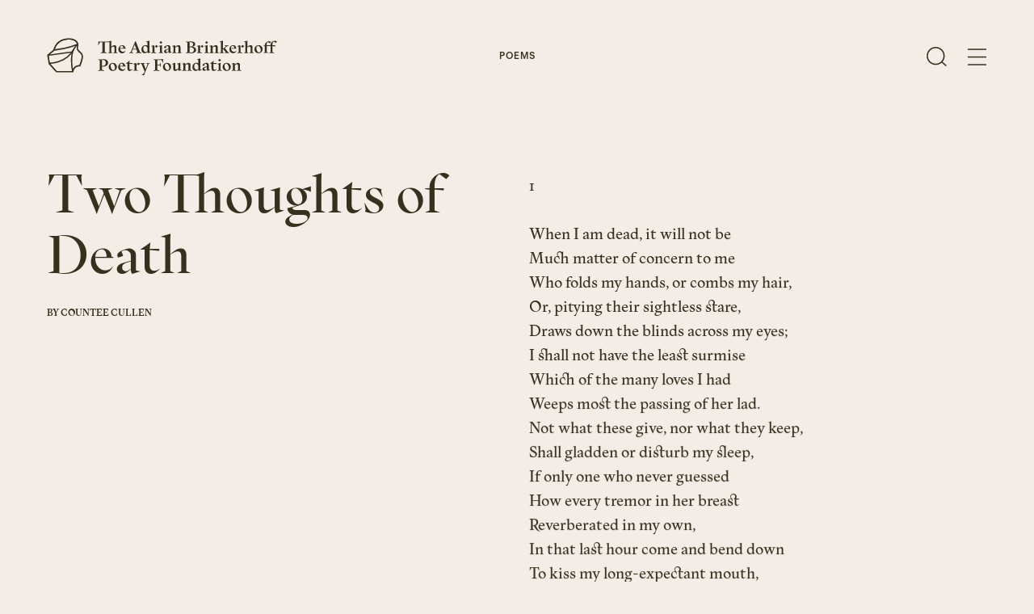

--- FILE ---
content_type: text/html; charset=UTF-8
request_url: https://www.brinkerhoffpoetry.org/poems/two-thoughts-of-death
body_size: 11714
content:
<!doctype html>




<html class="no-js objectfit" lang="en-US">

    <head>
        
<meta http-equiv="X-UA-Compatible" content="IE=Edge">
<meta charset="UTF-8">


    <link rel="preconnect" href="//i2.vrs.gd"/>
    <link rel="dns-prefetch" href="//i2.vrs.gd/">
    <link rel="preconnect" href="//www.googletagmanager.com"/>
    <link rel="dns-prefetch" href="//www.googletagmanager.com/">
    <link rel="preconnect" href="//www.google-analytics.com"/>
    <link rel="dns-prefetch" href="//www.google-analytics.com/">

<link rel="home" href="https://www.brinkerhoffpoetry.org/">
<link rel="canonical" href="https://www.brinkerhoffpoetry.org/poems/two-thoughts-of-death">
<meta property="og:url" content="https://www.brinkerhoffpoetry.org/poems/two-thoughts-of-death"><meta name="twitter:url" content="https://www.brinkerhoffpoetry.org/poems/two-thoughts-of-death"><meta property="og:locale" content="en-US">
<title>Two Thoughts of Death – The Adrian Brinkerhoff Poetry Foundation</title>
    <meta property="og:title" content="Countee Cullen - &quot;Two Thoughts of Death&quot;">
    <meta name="twitter:title" content="Countee Cullen - &quot;Two Thoughts of Death&quot;">
    <meta name="description" content="When I am dead, it will not be Much matter of concern to me">
    <meta name="image" content="https://i2.vrs.gd/brinkerhoff/uploads/images/Images-Matthew-Batch4/Adrian-Brinkerhoff-Matthew-Thompson-305.jpg?quality=85&width=1200&height=675&format=jpg&crop=1080%2C608%2C0%2C446">
    <meta property="og:type" content="website">
    <meta name="twitter:card" content="summary_large_image">
    <meta name="twitter:site" content="@BrinkerhoffPoem">
    <meta property="og:description" content="When I am dead, it will not be Much matter of concern to me">
    <meta property="og:image" content="https://i2.vrs.gd/brinkerhoff/uploads/images/Images-Matthew-Batch4/Adrian-Brinkerhoff-Matthew-Thompson-305.jpg?quality=85&width=1200&height=630&format=jpg&crop=1080%2C567%2C0%2C466">
    <meta name="twitter:description" content="When I am dead, it will not be Much matter of concern to me">
    <meta name="twitter:image" content="https://i2.vrs.gd/brinkerhoff/uploads/images/Images-Matthew-Batch4/Adrian-Brinkerhoff-Matthew-Thompson-305.jpg?quality=85&width=1200&height=600&format=jpg&crop=1080%2C540%2C0%2C480">
    <meta property="og:image:type" content="image/jpeg">
    <meta property="og:image:width" content="1200">
    <meta property="og:image:height" content="630">
    

<meta name="viewport" content="width=device-width, initial-scale=1.0">
<meta name="format-detection" content="telephone=no">
<meta name="twitter:widgets:csp" content="on">

<script>
                                        !function(t){function e(s){if(n[s])return n[s].exports;var i=n[s]={i:s,l:!1,exports:{}};return t[s].call(i.exports,i,i.exports,e),i.l=!0,i.exports}var n={};e.m=t,e.c=n,e.d=function(t,n,s){e.o(t,n)||Object.defineProperty(t,n,{configurable:!1,enumerable:!0,get:s})},e.n=function(t){var n=t&&t.__esModule?function(){return t.default}:function(){return t};return e.d(n,"a",n),n},e.o=function(t,e){return Object.prototype.hasOwnProperty.call(t,e)},e.p="/assets/",e(e.s=38)}({38:function(t,e,n){"use strict";n(39)},39:function(t,e,n){"use strict";!function(t,e,n){function s(e,n){return!!a()&&(n=2===arguments.length?n:"inherit","CSS"in t&&"supports"in t.CSS?t.CSS.supports(e,n):"supportsCSS"in t?t.supportsCSS(e,n):i(e,n))}function i(s,i){var o=e.createElement("link"),r=e.getElementsByTagName("HEAD")[0],a=[],u=s.replace(/(^|-)([a-z])/g,function(t,e,n){return n.toUpperCase()});a[s]=s,a["Webkit"+u]="-webkit-"+s,a["Moz"+u]="-moz-"+s,a["ms"+u]="-ms-"+s,r.insertBefore(o,null);for(var c in a)o.style[c]!==n&&(o.style[c]=i);var l=t.getComputedStyle(o,null),d=l.getPropertyValue("-webkit-"+s)||l.getPropertyValue("-moz-"+s)||l.getPropertyValue("-ms-"+s)||l.getPropertyValue(s);return o.parentNode.removeChild(o),d===i}function o(){var t=e.createElement("style");return t.appendChild(e.createTextNode("")),e.head.appendChild(t),t.sheet}function r(t,e,n,s){s=s||0,"insertRule"in t?t.insertRule(e+"{"+n+"}",s):"addRule"in t&&t.addRule(e,n,s)}function a(){return e.addEventListener&&e.querySelectorAll&&t.getComputedStyle}function u(){return null!==v.match(/(iPhone|iPad|iPod|Android|BlackBerry|webOS|Windows Phone)/gi)}function c(){return null!==v.match(/(iPhone|iPad|iPod)/gi)}function l(){return null!==v.match(/(Android)/gi)}function d(){return!!v.match(/safari/i)&&!!v.match(/iphone|ipad|ipod/i)&&!v.match(/chrome|crios|fxios|edgios/i)}function h(){return null!==v.match(/(Edge)/gi)}function f(){return(t.pageYOffset||C.scrollTop)-(C.clientTop||0)>0}function m(){return"ontouchstart"in t||navigator.maxTouchPoints>0||navigator.msMaxTouchPoints>0}function p(){return""!==e.location.hash}function g(){var t=this;return this.test("js",!0),this.test("outline",!1),this.test("modern",a),this.test("anchor",p),this.test("touch",m),this.test("autoplay",function(){return!u()}),this.test("flexbox",s("display","flex")),this.test("csstransforms",s("transform-origin","50% 50%")),this.test("csstransitions",s("transition-duration","1s")),this.test("cssanimations",s("animation-duration","1s")),this.test("objectfit","objectFit"in e.documentElement.style!=!1),this.ready(function(){t.test("scrolled",f)}),c()&&(this.sheet=o(),r(this.sheet,"*","cursor: pointer"),this.addClass("is-ios")),d()&&this.addClass("ios-safari"),l()&&this.addClass("is-android"),h()&&this.addClass("is-msedge"),e.addEventListener&&(e.addEventListener("keydown",function(e){9!==e.keyCode&&9!==e.which||t.test("outline",!0)}),e.addEventListener("mousedown",function(e){t.test("outline",!1)}),e.addEventListener("touchstart",function(e){E||(E=!0,y=!1,t.addClass("using-touch"),t.removeClass("using-mouse")),w=Date.now()}),e.addEventListener("touchend",function(t){w=Date.now()}),e.addEventListener("mousemove",function(e){y||Date.now()-w>300&&(E=!1,y=!0,t.removeClass("using-touch"),t.addClass("using-mouse"))})),this}var v=navigator.userAgent,C=e.documentElement,y=!1,E=!1,w=Date.now();g.prototype={getCookie:function(t){t=t.replace(/([.*+?^=!:${}()|[\]\/\\])/g,"\\$1");var n=new RegExp("(?:^|;)\\s?"+t+"=(.*?)(?:;|$)","i"),s=e.cookie.match(n);return s&&unescape(s[1])},deleteCookie:function(t){return this.getCookie(t)&&this.setCookie(t,"",-1),this},setCookie:function(t,n,s,i){var o="";if(s){var r=new Date;r.setTime(r.getTime()+24*s*60*60*1e3),o=";expires="+r.toGMTString()}return i=";path="+(i||"/"),e.cookie=t+"="+n+o+i,this},addClass:function(t,e){return e=e||C,"classList"in e?e.classList.add(t):this.hasClass(t,e)||(e.className+=" "+t),this},hasClass:function(t,e){return e=e||C,"classList"in e?e.classList.contains(t):!!e.className.match(new RegExp("(\\s|^)"+t+"(\\s|$)"))},removeClass:function(t,e){return e=e||C,"classList"in e?e.classList.remove(t):e.className=e.className.replace(new RegExp("(^|\\b)"+t.split(" ").join("|")+"(\\b|$)","gi")," "),this},ready:function(t){"interactive"===e.readyState||"complete"===e.readyState?t():e.addEventListener?e.addEventListener("DOMContentLoaded",t):e.attachEvent&&e.attachEvent("onreadystatechange",t)},test:function(t,e){("function"==typeof e?e():e)?this.removeClass("no-"+t).addClass(t):this.removeClass(t).addClass("no-"+t)}},t.vrsg=new g}(window,document)}});
//# sourceMappingURL=/assets/inline.js.map
        
                            window.csrfTokenName = "CRAFT_CSRF_TOKEN";
            window.csrfTokenValue = "UST9hjFH5ZVFws_4xC1aFGTyyX8ekDElU6vS_zMqdCvsJ7hs\u002DmqAmilWhchSC6esB4WtoZRJDGEmv4A2VKQHbhzSlrJrZD1YjVfNG51YtaM\u003D";
                document.documentElement.style.setProperty('--vh', (window.innerHeight * 0.01) + 'px');
    </script>
        <link rel="stylesheet" href="/assets/1718622313/style.css">
    <script>;</script>
<link rel="apple-touch-icon" sizes="180x180" href="https://www.brinkerhoffpoetry.org/assets/img/apple-touch-icon.png">
<link rel="icon" type="image/png" sizes="32x32" href="https://www.brinkerhoffpoetry.org/assets/img/favicon-32x32.png">
<link rel="icon" type="image/png" sizes="16x16" href="https://www.brinkerhoffpoetry.org/assets/img/favicon-16x16.png">
<link rel="manifest" href="https://www.brinkerhoffpoetry.org/site.webmanifest">
<link rel="mask-icon" href="https://www.brinkerhoffpoetry.org/assets/img/safari-pinned-tab.svg" color="#000000">
<meta name="msapplication-TileColor" content="#000000">
<meta name="theme-color" content="#000000">

                
<style>
    :root {
        --textColor: #37301E;
        --backgroundColor: #F3ECE7;
        --headerColor: #37301E;
    }
</style>

<script async src="https://www.googletagmanager.com/gtag/js?id=UA-164398306-1"></script>
<script>
  window.dataLayer = window.dataLayer || [];
  function gtag(){dataLayer.push(arguments);}
  gtag('js', new Date());

  gtag('config', 'UA-164398306-1');
</script>    </head>

        <body class="u-anti">

        
    <header id="top" class="page-header z-30" role="banner" data-component="Header">
        <div class="page-header__wrapper w-100 d-f">
            <div class="g-wrap w-100">
                <div class="g-col d-f ai-c">
                    <a href="https://www.brinkerhoffpoetry.org/" class="d-b pos-r" aria-label="The Adrian Brinkerhoff Poetry Foundation" data-logo>
                        <svg class="page-header__logo mr-10 mr-15@xl" width="380" height="60.9" xmlns="http://www.w3.org/2000/svg" viewBox="0 0 380 60.9">
    <path fill="currentColor" d="M304.9 42.3v.4l1.7.4c.4.1.5.3.5.7v8.7l-2.2 1.1v.4h1.2c.9 0 1.6-.1 2.6-.1 1.1 0 1.8.1 2.7.1h.8v-.4l-1.9-1.1v-7.8c1.4-1 2.5-1.6 3.5-1.6 1.3 0 1.7 1.1 1.7 2.2v7.2l-1.9 1.1v.4h.8c.9 0 1.6-.1 2.7-.1s1.7.1 2.6.1h1.2v-.4l-2.2-1.1v-8.4c0-1.7-.9-3.3-3.1-3.3-1.8 0-3.7 1.3-5.4 2.7v-.3c0-1.1-.2-1.7-.9-2.3l-4.4 1.4zm-6.5 10.5c-1.9.6-3.9-1.3-4.8-4.3-.9-3-.3-5.6 1.6-6.3 1.9-.5 3.9 1.3 4.8 4.3 1 3 .3 5.7-1.6 6.3m-1.5 1.4c3.8 0 6.7-2.9 6.7-6.7 0-3.8-2.9-6.6-6.7-6.6-3.9 0-6.8 2.9-6.8 6.7 0 3.7 2.9 6.6 6.8 6.6M287 40.7l-5.6 1.7v.4l2.2.5v9.2l-2.2 1.1v.4h1.2c.9 0 1.6-.1 2.6-.1 1.1 0 1.8.1 2.7.1h1.1v-.4l-2.2-1.1v-9.2l.2-2.6zm-1.9-2l2.4-2.3-2.4-2.2-2.4 2.2 2.4 2.3zm-13.3 11.7c0 2.5 1.6 3.8 3.6 3.8 1.8 0 3.8-1.2 5.1-2.9l-.5-.3c-.9.8-1.8 1.3-2.7 1.3-1.3 0-2.3-.9-2.3-2.9v-7l4.8.5.2-1.8h-5l.4-3.8h-.4l-2.5 2.3-3.1 2.2v.4h2.4v8.2zm-11.8.1c0-1.2.9-1.8 2.6-2.3l1.5-.4v3.4c-.6.5-1.5 1.1-2.4 1.1-.9-.1-1.7-.7-1.7-1.8m9.5 2.2v-.4l-1.7-.4c-.4-.1-.5-.3-.5-.7v-6.7c0-1.3-.4-2.1-1.1-2.8-.7-.6-1.6-.9-2.6-.9-1.8 0-6.6 1.6-6.6 3.8 0 .4.3 1 .4 1.3l3.3-1-.7-2.2c.5-.2 1.1-.4 1.6-.4.6 0 1.2.1 1.7.6.6.6.8 1.1.8 2.1v1.7l-3.3.9c-3.1.9-4.1 2.1-4.1 3.6 0 1.8 1.4 2.8 3.1 2.8 1.3 0 2.4-.6 3.5-1.6l.8-.6c0 1 .3 1.6.9 2.2l4.5-1.3zm-26.3-6.2c0-2.6 1.2-4.4 3-4.4 1.4 0 3 1.1 3.8 3.1V51c-.9.7-1.8 1.2-2.8 1.2-2.3 0-4-2.6-4-5.7m12.3 6.2v-.4l-1.7-.4c-.4-.1-.5-.3-.5-.7V36.1l.1-2.7-5.6 1.7v.4l2.2.5v5.5c-.9-.5-2-.7-3-.7-4.1 0-6.8 3.2-6.8 7.2 0 3.7 2.4 6.2 5.4 6.2 1.6 0 3.1-.8 4.5-2.1.1.9.3 1.4.9 2l4.5-1.4zm-32.3-10.4v.4l1.7.4c.4.1.5.3.5.7v8.7l-2.2 1.1v.4h1.2c.9 0 1.6-.1 2.6-.1 1.1 0 1.8.1 2.7.1h.8v-.4l-1.9-1.1v-7.8c1.4-1 2.5-1.6 3.5-1.6 1.3 0 1.7 1.1 1.7 2.2v7.2l-1.9 1.1v.4h.8c.9 0 1.6-.1 2.7-.1s1.7.1 2.6.1h1.2v-.4l-2.2-1.1v-8.4c0-1.7-.9-3.3-3.1-3.3-1.8 0-3.7 1.3-5.4 2.7v-.3c0-1.1-.2-1.7-.9-2.3l-4.4 1.4zm-11.3 7.5v-6.4l.1-2.7-5.6 1.7v.4l2.2.5v7.6c0 1.7.9 3.3 3.1 3.3 1.8 0 3.7-1.3 5.3-2.7v.2c0 1.1.2 1.8.9 2.4l4.5-1.4v-.4l-1.7-.4c-.4-.1-.5-.3-.5-.7v-7.9l.1-2.7-5.6 1.7v.4l2.2.5v7c-1.4 1-2.5 1.6-3.4 1.6-1.2.1-1.6-.9-1.6-2m-11.9 3c-1.9.6-3.9-1.3-4.8-4.3-.9-3-.3-5.6 1.6-6.3 1.9-.5 3.9 1.3 4.8 4.3 1 3 .3 5.7-1.6 6.3m-1.6 1.4c3.8 0 6.7-2.9 6.7-6.7 0-3.8-2.9-6.6-6.7-6.6-3.9 0-6.8 2.9-6.8 6.7.1 3.7 3 6.6 6.8 6.6m-16-2.3v-7.2h3.9l1.4 3.2h.4v-1.4c0-.8-.1-1.4-.1-2.3s.1-1.6.1-2.3v-1.4h-.4l-1.4 3.2h-3.9V36h6.7l2.8 4.7h.4l-.5-4.3.5-1.6-8.8.3c-1 0-1.9.1-3 .1s-1.9-.1-2.9-.1h-1.7v.4l2.7 1.2v15.7l-2.7 1.1v.5h1.7c.9 0 1.8-.1 2.9-.1 1.1 0 1.9.1 2.9.1h2.5v-.5l-3.5-1.1v-.5zm-20 4l5.6-13.4 2-.9v-.4h-.1c-.9 0-1.4.1-2.4.1s-1.6-.1-2.4-.1h-.8v.4l2 .9-3.1 8.9-3.4-8.9 2.1-.9v-.4h-1.5c-.8 0-1.4.1-2.3.1-.9 0-1.5-.1-2.2-.1h-1.5v.4l1.7.8 5.4 13.1c-1.4 2.7-3.1 4.5-5 5.1v.4h4.2c.1-1 .6-2.4 1.7-5.1m-20-13.6v.4l1.7.4c.4.1.5.3.5.7v8.7l-2.2 1v.4h1.2c.9 0 1.6-.1 2.6-.1 1.1 0 1.8.1 2.7.1h2.2v-.4l-3.2-1.1V45l1-.8c.6-.5.9-.6 1.9-.1l1.1.5 2-2.9-3.2-1.1c-.6.7-1 1.4-1.5 2l-1.2 1.3v-.6c0-1.1-.2-1.7-.9-2.3l-4.7 1.3zm-9.4 8.1c0 2.5 1.6 3.8 3.6 3.8 1.8 0 3.8-1.2 5.1-2.9l-.4-.4c-.9.8-1.8 1.3-2.7 1.3-1.3 0-2.3-.9-2.3-2.9v-7l4.8.5.2-1.8h-5.1l.4-3.8h-.4l-2.5 2.3-3.1 2.2v.4h2.4v8.3zm-9.7-8.4c1.4 0 2.5 1.2 2.7 3.6l-5.5.2c0-2.4 1.3-3.8 2.8-3.8m6.3 8.2l-.4-.3c-1.1 1.5-2.4 1.9-3.6 1.9-2.8 0-4.7-2.3-5-5h9.5v-1.4h-1c-.3-3-2.4-4.6-4.9-4.6-3.6 0-6.5 3.1-6.5 7 0 3.8 2.7 6.4 6.2 6.4 2.6 0 4.6-1.5 5.7-4m-19.1 2.6c-1.9.6-3.9-1.3-4.8-4.3-.9-3-.3-5.6 1.6-6.3 1.9-.5 3.9 1.3 4.8 4.3.9 3 .3 5.7-1.6 6.3m-1.6 1.4c3.8 0 6.7-2.9 6.7-6.7 0-3.8-2.9-6.6-6.7-6.6-3.9 0-6.8 2.9-6.8 6.7.1 3.7 2.9 6.6 6.8 6.6M92.1 35.9c3.1 0 5.2 1.7 5.2 4.9s-2 5-4.8 5c-.5 0-1-.1-1.5-.1v-9.8h1.1m-1.1 16v-5.1c.7.1 1.4.2 2.2.2 4.4 0 7.8-2.2 7.8-6.3 0-4-3.3-5.9-7.6-5.9-1.7 0-2.6.4-4.2.4-1.1 0-1.9-.1-2.8-.1h-1.7v.4l2.7 1.2v15.7l-2.7 1.1v.5h1.7c.9 0 1.8-.1 2.9-.1 1.1 0 1.9.1 2.9.1h2.5v-.5L91 52.3v-.4zM123.6 12.8c1.3 0 2.3 1 2.6 3 0 .3-.2.6-.5.6l-4.4.2c-.3 0-.6-.3-.5-.6.2-2 1.4-3.2 2.8-3.2m6.2 8.2l-.4-.3c-1.1 1.5-2.4 1.9-3.6 1.9-2.6 0-4.4-1.9-4.9-4.4-.1-.3.2-.6.5-.6h8.4c.3 0 .5-.2.5-.5v-.3c0-.3-.2-.5-.5-.5s-.5-.2-.5-.4c-.5-2.7-2.4-4.2-4.8-4.2-3.6 0-6.5 3.1-6.5 7 0 3.8 2.7 6.4 6.2 6.4 2.5-.1 4.6-1.6 5.6-4.1m-18.3-4.9V23c0 .2-.1.4-.3.5l-1.6.9v.4h.8c.9 0 1.6-.1 2.7-.1s1.7.1 2.6.1h1.2v-.4l-1.9-.9c-.2-.1-.3-.3-.3-.5v-8c0-1.7-.9-3.3-3.1-3.3-1.5 0-3.1.9-4.5 2-.3.3-.8 0-.8-.4V6.9l.1-1.9c0-.4-.3-.6-.7-.5l-3.6 1.1h-.1l-8.3.3h-.2l-8.1-.3c-.3 0-.6.3-.5.6l.1.7v.2l-.4 4.4h.4L87.6 7c.1-.2.3-.3.5-.3h3.2c.3 0 .5.2.5.5v15.5c0 .2-.1.4-.3.5l-2.9 1v.5h2.3c.9 0 1.8-.1 2.9-.1s1.9.1 2.9.1h2.2v-.5l-2.9-1c-.2-.1-.3-.3-.3-.5V7.3c0-.3.2-.5.5-.5h6.8l.2.1V23c0 .2-.1.4-.3.5l-1.9.9v.4h1.2c.9 0 1.6-.1 2.6-.1 1.1 0 1.8.1 2.7.1h.8v-.4l-1.6-.9c-.2-.1-.3-.3-.3-.5v-7.2c0-.2.1-.3.2-.4 1.3-.9 2.3-1.4 3.2-1.4 1.4-.1 1.7 1 1.7 2.1M369.1 23.3l-2.2 1v.4h1.2c.9 0 1.6-.1 2.6-.1 1.1 0 1.8.1 2.7.1h2.2v-.4l-3.2-1.1v-10l4.5.5.2-1.8h-4.8V11c0-3.6 1.2-5.1 2.6-5.3l2.9 2.3 2.1-2.2-.5-.4c-.9-.6-1.8-1-2.9-1-3.3 0-7.4 2.8-7.4 6.8v.6h-6.3v-.3c0-3.3 1-4.7 2.3-5.1l2.6 2.1 2.2-2.3-.2-.1c-.8-.6-1.7-.9-2.6-.9-3.3 0-7.4 2.7-7.4 6.6h-2.2v.6l2.2.6v10.2l-2.2 1v.4h1.2c.9 0 1.6-.1 2.6-.1 1.1 0 1.8.1 2.7.1h1.8v-.4l-2.9-1.1V13l6.3.2v10.1zm-18.1.3c-1.9.6-3.9-1.3-4.8-4.3-.9-3-.3-5.6 1.6-6.3 1.9-.5 3.9 1.3 4.8 4.3.9 3 .3 5.7-1.6 6.3m-1.6 1.4c3.8 0 6.7-2.9 6.7-6.7 0-3.8-2.9-6.6-6.7-6.6-3.9 0-6.8 2.9-6.8 6.7s3 6.6 6.8 6.6m-13.2-8.9v7.2l-1.9 1.1v.4h.8c.9 0 1.6-.1 2.7-.1s1.7.1 2.6.1h1.2v-.4l-2.2-1.1v-8.4c0-1.7-.9-3.3-3.1-3.3-1.8 0-3.7 1.3-5.4 2.7V6.9l.1-2.7-5.6 1.7v.4l2.2.5v16.5l-2.2 1.1v.4h1.2c.9 0 1.6-.1 2.6-.1 1.1 0 1.8.1 2.7.1h.8v-.4l-1.9-1.1v-7.8c1.4-1 2.5-1.6 3.5-1.6 1.5 0 1.9 1.1 1.9 2.2m-21.9-3v.4l1.7.4c.4.1.5.3.5.7v8.7l-2.2 1v.4h1.2c.9 0 1.6-.1 2.6-.1 1.1 0 1.8.1 2.7.1h2.2v-.4l-3.2-1.1V14c0-1.1-.2-1.7-.9-2.3l-4.6 1.4zm8.8 2.8l2.5-2.3-2.5-2.3-2.5 2.3 2.5 2.3zm-16.3-3.1c1.4 0 2.4 1.1 2.7 3.6l-5.5.3c-.1-2.5 1.3-3.9 2.8-3.9M313 21l-.4-.3c-1.1 1.5-2.4 1.9-3.6 1.9-2.8 0-4.7-2.3-5-5h8.6v-.4c0-3.6-2.2-5.6-4.9-5.6-3.6 0-6.5 3.1-6.5 7 0 3.8 2.7 6.4 6.2 6.4 2.5 0 4.5-1.5 5.6-4m-19.3 3.4v.4h2c.8 0 1.4-.1 2.3-.1.9 0 1.5.1 2.3.1h1.1v-.4l-2.1-1-5.5-7 4-3.1 2.5-.9v-.5h-.3c-.9 0-1.4.1-2.4.1s-1.6-.1-2.4-.1h-1.5v.5l2.1.9-4.4 3.9h-.9V6.9l.1-2.7-5.6 1.7v.4l2.2.5v16.5l-2.2 1.1v.4h1.2c.9 0 1.6-.1 2.6-.1 1.1 0 1.8.1 2.7.1h.8v-.4l-1.9-1.1v-5h.8l4.2 5.2-1.7.9zm-25.5-11.3v.4l1.7.4c.4.1.5.3.5.7v8.7l-2.2 1.1v.4h1.2c.9 0 1.6-.1 2.6-.1 1.1 0 1.8.1 2.7.1h.8v-.4l-1.9-1.1v-7.8c1.4-1 2.5-1.6 3.5-1.6 1.3 0 1.7 1.1 1.7 2.2v7.2l-1.9 1.1v.4h.8c.9 0 1.6-.1 2.7-.1s1.7.1 2.6.1h1.2v-.4l-2.2-1.1v-8.4c0-1.7-.9-3.3-3.1-3.3-1.8 0-3.7 1.3-5.4 2.7V14c0-1.1-.2-1.7-.9-2.3l-4.4 1.4zm-2.7-1.7l-5.6 1.7v.4l2.2.5v9.2l-2.2 1.1v.4h1.2c.9 0 1.6-.1 2.6-.1 1.1 0 1.8.1 2.7.1h1.1v-.4l-2.2-1.1V14l.2-2.6zm-1.9-1.9l2.4-2.3-2.4-2.2-2.4 2.2 2.4 2.3zm-16 3.6v.4l1.7.4c.4.1.5.3.5.7v8.7l-2.2 1v.4h1.2c.9 0 1.6-.1 2.6-.1 1.1 0 1.8.1 2.7.1h2.2v-.4l-3.2-1.1V14c0-1.1-.2-1.7-.9-2.3l-4.6 1.4zm8.7 2.8l2.5-2.3-2.5-2.3-2.5 2.3 2.5 2.3zm-18.7-.8c3 0 5.1 1.9 5.1 4.4 0 2.6-1.9 4.4-4.8 4.4-.7 0-1.4-.1-2.1-.3v-8.5h1.8zm-.5-8.4c2.6 0 4.3 1.3 4.3 3.5s-1.7 3.7-3.8 3.7h-1.8V6.8c.4-.1.8-.1 1.3-.1m-6.1-.9h-1.7v.4l2.7 1.2v15.7l-2.7 1.1v.5h1.7c.9 0 1.7-.1 2.8-.1 1.7 0 2.6.3 4.6.4 4.8 0 8-2 8-5.7 0-3.3-2.8-4.8-6.4-5 2.8-.4 4.9-2 4.9-4.5 0-2.9-3-4.3-6.9-4.3-1.9 0-2.9.3-4.1.3-1.2.1-2 0-2.9 0m-24.3 7.3v.4l1.7.4c.4.1.5.3.5.7v8.7l-2.2 1.1v.4h1.2c.9 0 1.6-.1 2.6-.1 1.1 0 1.8.1 2.7.1h.8v-.4l-1.9-1.1v-7.8c1.4-1 2.5-1.6 3.5-1.6 1.3 0 1.7 1.1 1.7 2.2v7.2l-1.9 1.1v.4h.8c.9 0 1.6-.1 2.7-.1s1.7.1 2.6.1h1.2v-.4l-2.2-1.1v-8.4c0-1.7-.9-3.3-3.1-3.3-1.8 0-3.7 1.3-5.4 2.7V14c0-1.1-.2-1.7-.9-2.3l-4.4 1.4zm-10 8.1c0-1.2.9-1.8 2.6-2.3l1.5-.4v3.4c-.6.5-1.5 1.1-2.4 1.1-.9 0-1.7-.6-1.7-1.8m9.5 2.3v-.4l-1.7-.4c-.4-.1-.5-.3-.5-.7v-6.7c0-1.3-.4-2.1-1.1-2.8-.7-.6-1.6-.9-2.6-.9-1.8 0-6.6 1.6-6.6 3.8 0 .4.3 1 .4 1.3l3.3-1-.7-2.2c.5-.2 1.1-.4 1.6-.4.6 0 1.2.1 1.7.6.6.6.8 1.1.8 2.1v1.7l-3.3.9c-3.1.9-4.1 2.1-4.1 3.6 0 1.8 1.4 2.8 3.1 2.8 1.3 0 2.4-.6 3.5-1.6l.8-.6c0 1 .3 1.6.9 2.2l4.5-1.3zm-16.1-12.1l-5.6 1.7v.4l2.2.5v9.2l-2.2 1.1v.4h1.2c.9 0 1.6-.1 2.6-.1 1.1 0 1.8.1 2.7.1h1.1v-.4l-2.2-1.1V14l.2-2.6zm-1.9-1.9l2.4-2.3-2.4-2.2-2.4 2.2 2.4 2.3zm-16.1 3.6v.4l1.7.4c.4.1.5.3.5.7v8.7l-2.2 1v.4h1.2c.9 0 1.6-.1 2.6-.1 1.1 0 1.8.1 2.7.1h2.2v-.4l-3.2-1.1V14c0-1.1-.2-1.7-.9-2.3l-4.6 1.4zm8.8 2.8l2.5-2.3-2.5-2.3-2.5 2.3 2.5 2.3zm-21.8 1.4c0-2.6 1.2-4.4 3-4.4 1.4 0 3 1.1 3.8 3.1v5.8c-.9.7-1.8 1.2-2.8 1.2-2.4 0-4-2.6-4-5.7m12.3 6.2v-.4l-1.7-.4c-.4-.1-.5-.3-.5-.7V6.9l.1-2.7-5.6 1.7v.4l2.2.5v5.5c-.9-.5-2-.7-3-.7-4.1 0-6.8 3.2-6.8 7.2 0 3.7 2.4 6.2 5.4 6.2 1.6 0 3.1-.8 4.5-2.1.1.9.3 1.4.9 2l4.5-1.4zm-29.1-5.7l2.6-7.1 2.7 7.1h-5.3zm4.5-12.3h-1.1l-.7 1.8-6.5 15.8-2.5 1.1v.5h.4c.9 0 1.4-.1 2.4-.1s1.6.1 2.4.1h1.4v-.5l-2.5-1 1.6-4.4h6.2l1.6 4.3-2.4 1.1v.5h1.7c.9 0 1.8-.1 2.9-.1 1.1 0 1.9.1 2.9.1h1.6v-.5l-2.5-1.1L147.4 7l-.6-1.5z"/>
    <path fill="currentColor" d="M59.3 26.9c-.5-1.3-1.3-2.5-2.5-3.5-1.1-.9-2.4-1.9-3.3-3-1-1.1-1.7-2.2-1.8-3.2 0-.2-.1-.5-.1-.8 0-.8.2-1.8.4-2.8.2-1 .4-2.1.4-3.1V10l-.1-.6c0-.3-.4-2.5-2.5-4.8C47.4 2.2 43.4 0 36.3 0c-1 0-2 0-3.1.1-5 .4-9 1.8-12.1 3.7-4.7 2.9-7.4 6.8-8.9 10-1.2 2.5-1.7 4.5-1.8 5.3L0 27.8 2.5 43 15 56.9h29l.1-1s.2-2.4 1.6-4.5c.7-1.1 1.7-2.1 3-2.9 1.4-.8 3.2-1.3 5.7-1.4h1.1l.3-.7s.7-1.9 1.5-4.2c.8-2.3 1.6-4.8 2-6.2.3-1.3.7-3.1.7-5.1 0-1.3-.2-2.7-.7-4zM44.7 16.1s-.1.1 0 0c-.8 1.7-1.8 3.5-2.9 5.3L4.9 26.6l6.9-5.7c10-.1 19.8-2.6 27.2-5.1 3.1-1.1 5.7-2.1 7.8-3-.8 1-1.6 2.2-2.1 3.3zM22.6 5.6c2.8-1.6 6.3-2.9 10.8-3.2 1-.1 2-.1 2.9-.1 6.6 0 9.9 2 11.7 3.9.9.8 1.4 1.8 1.7 2.5 0 .1.1.2.1.3-1.8.9-6.6 3-12.9 5.1-6.8 2.2-15.5 4.3-24.1 4.5.4-1.6 1.4-4.5 3.5-7.3 1.5-2 3.5-4.1 6.3-5.7zM2.5 29.1l37.8-5.3c-2.2 3.2-4.9 6.3-8.4 9-6.2 4.8-14.8 8.4-27.3 8.5L2.5 29.1zM6 43.6c12.2-.4 20.9-4.1 27.2-9 3.2-2.5 5.7-5.2 7.8-8.1-1 4.3-1.6 9-1.6 13.9 0 4.8.6 9.7 2 14.3H16L6 43.6zm49.4-18.5c.9.7 1.5 1.6 1.9 2.6.4 1 .5 2.1.5 3.1 0 1.7-.4 3.4-.7 4.6-.3 1.2-1.2 3.8-2 6-.4 1.1-.7 2.2-1 2.9-.1.2-.1.4-.2.5-2.7.1-4.8.7-6.5 1.7-2.4 1.5-3.7 3.5-4.5 5.3-.9-3.7-1.3-7.5-1.3-11.4 0-9 2.2-17.9 5-23.2.7-1.5 2-3.3 3.2-4.6l.1-.1c0 .2-.1.4-.1.7-.2 1-.4 2.1-.4 3.2 0 .4 0 .8.1 1.2.3 1.7 1.3 3.1 2.4 4.3 1 1.2 2.3 2.3 3.5 3.2" class="shape"/>
</svg>

                        <div data-logo-canvas class="page-header__logo-canvas"></div>
                    </a>
                    <div class="d-f ai-c ml-auto">
                        <a href="#search" class="d-b mr-15 mr-25@m mr-35@xl" aria-label="Open Search" data-search>
                            <svg class="page-header__search" width="25" height="24.2" xmlns="http://www.w3.org/2000/svg" viewBox="0 0 25 24.2">
    <g class="page-header__search-open" fill="none" stroke="currentColor" stroke-width="1.5">
        <circle cx="11.3" cy="11.3" r="10.5"/>
        <path d="M18.6 18.7l6 5"/>
    </g>
    <g class="page-header__search-close" fill="none" stroke="currentColor" stroke-miterlimit="10" stroke-width="1.5">
        <path d="M2 22.6l21-21M2 1.6l21 21"/>
    </g>
</svg>

                        </a>
                        <a href="#menu" class="d-b" aria-label="Open Menu" data-hamburger>
                            <!-- Generator: Adobe Illustrator 23.0.1, SVG Export Plug-In . SVG Version: 6.00 Build 0)  -->
<svg class="page-header__hamburger" width="17px" height="15.5px" version="1.1" xmlns="http://www.w3.org/2000/svg" xmlns:xlink="http://www.w3.org/1999/xlink" x="0px" y="0px" viewBox="0 0 17 15.5" enable-background="new 0 0 17 15.5" xml:space="preserve">
    <line fill="none" stroke="currentColor" stroke-width="1.5" x1="0" y1="0.8" x2="17" y2="0.8"/>
    <line fill="none" stroke="currentColor" stroke-width="1.5" x1="0" y1="7.8" x2="17" y2="7.8"/>
    <line fill="none" stroke="currentColor" stroke-width="1.5" x1="0" y1="14.8" x2="17" y2="14.8"/>
</svg>

                        </a>
                    </div>
                </div>
            </div>
        </div>
    </header>

    
    <nav id="menu" class="page-menu pos-f top-0 left-0 w-100 h-100 z-20 bg-heavymetal c-pampas" data-component="Menu" style="background-color: #231b1d;">
        <h2 class="u-sr-only">Main menu</h2>
        <div class="g-wrap w-100 h-100 ac-sb pt-80 pt-180@m pt-150@l pt-195@xl pb-45 pb-70@m pb-90@xl">
            <div class="g-col g-6 g-5@l d-n d-b@m pos-a@l top-0@l left-0@l h-100@l w-36_5@l pr-10_5p@m pr-0@l">
                                    <div class="pos-r pos-a@l w-100 h-0 h-100@l pb-165_76p pb-155p@m pb-0@l top-0@l left-0@l" style="background-color: #beb5ad
;">
                        <img src="data:image/svg+xml;charset=utf-8,%3Csvg%20xmlns%3D%27http%3A%2F%2Fwww.w3.org%2F2000%2Fsvg%27%20width%3D%27350%27%20height%3D%27580%27%20style%3D%27background%3Atransparent%27%2F%3E" data-sizes="auto" data-src="https://i2.vrs.gd/brinkerhoff/uploads/images/Images-Matthew-Batch2/Matthew-Thompson-Croatia-9027.jpg?quality=85&amp;width=350&amp;height=580&amp;crop=1304%2C2160%2C178%2C0" data-srcset="https://i2.vrs.gd/brinkerhoff/uploads/images/Images-Matthew-Batch2/Matthew-Thompson-Croatia-9027.jpg?quality=85&amp;width=350&amp;height=580&amp;crop=1304%2C2160%2C178%2C0 350w, https://i2.vrs.gd/brinkerhoff/uploads/images/Images-Matthew-Batch2/Matthew-Thompson-Croatia-9027.jpg?quality=85&amp;width=550&amp;height=912&amp;crop=1303%2C2160%2C178%2C0 550w, https://i2.vrs.gd/brinkerhoff/uploads/images/Images-Matthew-Batch2/Matthew-Thompson-Croatia-9027.jpg?quality=85&amp;width=750&amp;height=1243&amp;crop=1304%2C2160%2C178%2C0 750w, https://i2.vrs.gd/brinkerhoff/uploads/images/Images-Matthew-Batch2/Matthew-Thompson-Croatia-9027.jpg?quality=85&amp;width=950&amp;height=1575&amp;crop=1303%2C2160%2C178%2C0 950w, https://i2.vrs.gd/brinkerhoff/uploads/images/Images-Matthew-Batch2/Matthew-Thompson-Croatia-9027.jpg?quality=85&amp;width=1150&amp;height=1906&amp;crop=1304%2C2160%2C178%2C0 1150w, https://i2.vrs.gd/brinkerhoff/uploads/images/Images-Matthew-Batch2/Matthew-Thompson-Croatia-9027.jpg?quality=85&amp;width=1350&amp;height=2238&amp;crop=1303%2C2160%2C178%2C0 1350w, https://i2.vrs.gd/brinkerhoff/uploads/images/Images-Matthew-Batch2/Matthew-Thompson-Croatia-9027.jpg?quality=85&amp;width=1500&amp;height=2486&amp;crop=1304%2C2160%2C178%2C0 1500w" alt="Matthew Thompson Croatia 9027" class="pos-a u-fill u-objectfit--cover lazyload" /><noscript><img src="https://i2.vrs.gd/brinkerhoff/uploads/images/Images-Matthew-Batch2/Matthew-Thompson-Croatia-9027.jpg?quality=85&amp;width=950&amp;height=1575&amp;crop=1303%2C2160%2C178%2C0" alt="Matthew Thompson Croatia 9027" class="pos-a u-fill u-objectfit--cover" /></noscript>
                    </div>
                            </div>
            <ul class="g-col g-6@m g-7@l g-push-5@l">
                                    <li data-menu-slide>
                        <a href="https://www.brinkerhoffpoetry.org/poems" class="ff-fine page-menu__item"><span>Poems</span></a>
                    </li>
                                    <li data-menu-slide>
                        <a href="https://www.brinkerhoffpoetry.org/films" class="ff-fine page-menu__item"><span>Films</span></a>
                    </li>
                                    <li data-menu-slide>
                        <a href="https://www.brinkerhoffpoetry.org/poets" class="ff-fine page-menu__item"><span>Poets</span></a>
                    </li>
                                    <li data-menu-slide>
                        <a href="https://www.brinkerhoffpoetry.org/podcast" class="ff-fine page-menu__item"><span>Podcast</span></a>
                    </li>
                                    <li data-menu-slide>
                        <a href="https://www.brinkerhoffpoetry.org/programs" class="ff-fine page-menu__item"><span>Programs</span></a>
                    </li>
                                    <li data-menu-slide>
                        <a href="https://www.brinkerhoffpoetry.org/news" class="ff-fine page-menu__item"><span>News</span></a>
                    </li>
                                    <li data-menu-slide>
                        <a href="https://www.brinkerhoffpoetry.org/about" class="ff-fine page-menu__item"><span>About</span></a>
                    </li>
                                    <li data-menu-slide>
                        <a href="https://www.brinkerhoffpoetry.org/resources" class="ff-fine page-menu__item"><span>Resources</span></a>
                    </li>
                            </ul>
            <div class="g-col g-7@l g-push-5@l g-col--has-sub">
                <div class="g-col g-6@m mb-25 mb-0@m" data-menu-slide>
                    <h3 class="ff-deckard fw-500 tt-u ls-1 fs-10 lh-20 fs-12@m fs-15@xl lh-23@xl mb-5 mb-10@m mb-25@xl">Contact</h3>
                    <a href="mailto:info@brinkerhoffpoetry.org" class="fs-18 lh-28 fs-20@m lh-30@m fs-23@xl lh-33@xl mb-5 mb-10@m line-link-inverted">info@brinkerhoffpoetry.org</a>
                </div>
                <div class="g-col g-6@m" data-menu-slide>
                    <h3 class="ff-deckard fw-500 tt-u ls-1 fs-10 lh-20 fs-12@m fs-15@xl lh-23@xl mb-5 mb-10@m mb-25@xl">Tippet Rise Art Center</h3>
                    <a href="https://tippetrise.org/" class="fs-18 lh-28 fs-20@m lh-30@m fs-23@xl lh-33@xl mb-5 mb-10@m line-link-inverted" target="_blank" rel="noreferrer noopener">Visit our collaborating art center<br>tippetrise.org</a>
                </div>
            </div>
        </div>
    </nav>

    
            <section id="search" class="page-search d-n pos-f top-0 left-0 w-100 h-100 z-20 bg-heavymetal c-pampas" data-component="Search" data-url="https://www.brinkerhoffpoetry.org/search">
            <h2 class="u-sr-only">Search</h2>
            <div class="g-wrap w-100 pt-100 pt-230@m pt-340@xl pb-45 pb-70@m pb-90@xl">
                
<form action="https://www.brinkerhoffpoetry.org/search" method="get" class="g-col g-9@m g-5@l g-4@xl">
    <p class="fs-27 lh-35 fs-37@m lh-45@m fs-42@xl lh-52@xl mb-10 mb-23@m mb-45@xl">Hi, what are you <br />
looking for?</p>
    <label class="u-sr-only" for="query_header">Search</label>
            <input type="hidden" name="l" value="15" data-limit>
        <input class="page-search__field w-100 mb-30 mb-50@m mb-75@xl" id="query_header" name="q" type="text" placeholder="Search for poems, poets, category…" value="" autocomplete="off" autocapitalize="off" spellcheck="false" data-search-field>
    <button class="page-search__button" type="submit">Search <span class="arrow-right">→</span></button>
</form>

<div class="g-col g-12@m g-7@l g-8@xl mt-30 mt-50@m mt-0@l" data-results-wrapper hidden>
    <h2 class="fs-27 lh-35 fs-37@m lh-45@m fs-42@xl lh-52@xl mb-10 mb-15@m mb-10@l mb-15@xl">Search results</h2>
    <p class="fs-18 lh-28 fs-20@m lh-30@m fs-23@xl lh-33@xl mb-25 mb-70@m mb-68@l mb-90@xl" aria-live="polite" data-feedback></p>
    <ul class="bt-1s bcolor-cc" data-results>
                    </ul>
</div>
            </div>
        </section>
    
        <main id="main" role="main" class="flex-11 w-100 overflow-h">
                                                
                                    
        <article>
            

<div class="g-wrap">
    <div class="g-col g-6@l g-push-3@l ta-c@l">
        <a href="https://www.brinkerhoffpoetry.org/poems" class="ff-deckard fw-500 tt-u ls-1 fs-10 lh-20 fs-12@m fs-15@xl lh-23@xl d-ib mt-145 mt-180@m mt-60@l mt-90@xl mb-25 mb-15@m mb-22_5p@l mb-21_5p@xl" data-reveal>Poems</a>
    </div>

    <div class="g-col g-7@mp g-6@l">
        <div data-reveal>
            <h1 class="ff-fine fs-40 lh-45 fs-50@m lh-60@m fs-70@l lh-75@l fs-90@xl lh-100@xl mb-25 mb-15@m mb-20@l mb-40@xl">Two Thoughts of Death</h1>
            <p class="fs-10 lh-20 fs-12@m fs-15@xl lh-23@xl fw-700 tt-u mb-35 mb-90@m mb-135@xl">
                    <a href="https://www.brinkerhoffpoetry.org/poets/countee-cullen" class="d-ib">By Countee Cullen</a><br>
            </p>
        </div>
    </div>

    <div class="g-col g-5@mp g-6@l mt-0_5em" data-reveal>
                    <div class="fs-18 lh-28 fs-20@m lh-30@m fs-23@xl lh-33@xl wysiwyg pb-50 pb-95@m"><p>1</p>
<p>When I am dead, it will not be <br />Much matter of concern to me <br />Who folds my hands, or combs my hair, <br />Or, pitying their sightless stare, <br />Draws down the blinds across my eyes;<br />I shall not have the least surmise <br />Which of the many loves I had <br />Weeps most the passing of her lad. <br />Not what these give, nor what they keep, <br />Shall gladden or disturb my sleep, <br />If only one who never guessed <br />How every tremor in her breast <br />Reverberated in my own,<br />In that last hour come and bend down <br />To kiss my long-expectant mouth, <br />Still curved, in death, to meet her mouth. </p>
<p><br /></p>
<p>2 </p>
<p>I am content to play the martyr, <br />To wear the dunce-cap here at school; <br />For every tear I shed I'll barter <br />To Death; I'll be no more a fool <br />When that pale rider reaches down <br />His hand to me. He'll beat a crown <br />From all the aches my shoulders bore, <br />And I shall lord one regal hour, <br />Illumined in all things, before <br />His sickle spears another flower. <br />While still his shears snarl through my thread <br />Dismembering it strand by strand—<br />While I hang poised between the dead <br />And quick—into omniscience fanned, <br />My mind shall glow with one rich spark <br />Before it ends in endless dark. <br />These straining eyes, clairvoyant then, <br />Shall probe beneath the calloused husk <br />That hides the better selves of men. <br />And as my day throbs into dusk, <br />This heart the world has made to bleed, <br />While all its red stream deathward flows, <br />Shall comprehend just why the seed <br />Must agonize to be the rose.</p></div>
            </div>

    
    
            <div class="g-col g-5@mp g-6@l g-push-7@mp g-push-6@l" data-reveal>
            <div class="pt-50 pt-80@m pb-50 pb-80@m pb-90@l pb-195@xl bt-1s bcolor-border2">
                <h2 class="fs-10 lh-20 fs-12@m fs-15@xl lh-23@xl fw-700 tt-u mb-10">Credits</h2>
                <div class="fs-12 lh-20 fs-15@xl lh-23@xl wysiwyg maxw-72ch"><p>This poem is in the public domain.</p></div>
            </div>
        </div>
    </div>

                            <aside class="bg-white c-birch pt-50 pt-95@m pt-60@l pt-135@xl pb-20 pb-40@m pb-25@l pb-50@xl">
                    <div class="g-wrap">
                        <div class="g-col mb-35 mb-60@m mb-80@xl" data-reveal>
                            <h2 class="fs-27 lh-35 fs-37@m lh-45@m fs-42@xl lh-52@xl">Discover more poems</h2>
                        </div>
                                                    <div class="g-col g-6 g-4@mp g-3@l minh-100 d-f fd-c mb-30 mb-50@m mb-75@l mb-100@xl" data-reveal>
                                
    
<a href="https://www.brinkerhoffpoetry.org/poems/i-have-a-rendezvous-with-life" class="poem-card poem-card--text minh-100 d-f fd-c flex-11">
    <div class="poem-card__wrapper d-f fd-c jc-fe flex-11 u-plr-15 u-plr-25@m u-plr-35@xl u-ptb-15 u-ptb-30@m u-ptb-25@l u-ptb-35@xl mb-15 mb-20@m mb-30@xl">
        <h3 class="c-birch fs-12 fs-22@m fs-26@xl lh-16 lh-28@m lh-32@xl mb-auto maxw-75">I Have a Rendezvous with Life</h3>
                    <div class="poem-card__image">
                <div class="pos-r h-0 pb-139p">
                    <img src="data:image/svg+xml;charset=utf-8,%3Csvg%20xmlns%3D%27http%3A%2F%2Fwww.w3.org%2F2000%2Fsvg%27%20width%3D%27110%27%20height%3D%27153%27%20style%3D%27background%3Atransparent%27%2F%3E" data-sizes="auto" data-src="https://i2.vrs.gd/brinkerhoff/uploads/images/AdrianBrinkerhoff-MatthewThompson-103.jpg?quality=85&amp;width=110&amp;height=153&amp;crop=1079%2C1500%2C0%2C0" data-srcset="https://i2.vrs.gd/brinkerhoff/uploads/images/AdrianBrinkerhoff-MatthewThompson-103.jpg?quality=85&amp;width=110&amp;height=153&amp;crop=1079%2C1500%2C0%2C0 110w, https://i2.vrs.gd/brinkerhoff/uploads/images/AdrianBrinkerhoff-MatthewThompson-103.jpg?quality=85&amp;width=310&amp;height=431&amp;crop=1079%2C1500%2C0%2C0 310w, https://i2.vrs.gd/brinkerhoff/uploads/images/AdrianBrinkerhoff-MatthewThompson-103.jpg?quality=85&amp;width=500&amp;height=695&amp;crop=1080%2C1500%2C0%2C0 500w" alt="Adrian Brinkerhoff Matthew Thompson 103" class="pos-a u-fill lazyload" /><noscript><img src="https://i2.vrs.gd/brinkerhoff/uploads/images/AdrianBrinkerhoff-MatthewThompson-103.jpg?quality=85&amp;width=310&amp;height=431&amp;crop=1079%2C1500%2C0%2C0" alt="Adrian Brinkerhoff Matthew Thompson 103" class="pos-a u-fill" /></noscript>
                </div>
            </div>
                            <p class="c-birch fs-8 fs-12@m fs-15@xl lh-1_15 tt-u"><br>By Countee Cullen</p>
                    </div>
    <div class="d-f ai-c">
                <span class="line-link fs-10 lh-20 fs-12@m fs-15@xl lh-23@xl d-ib">Read poem <span class="arrow-right">→</span></span>
    </div>
</a>
                            </div>
                                                    <div class="g-col g-6 g-4@mp g-3@l minh-100 d-f fd-c mb-30 mb-50@m mb-75@l mb-100@xl" data-reveal>
                                
    
<a href="https://www.brinkerhoffpoetry.org/poems/heritage" class="poem-card poem-card--text minh-100 d-f fd-c flex-11">
    <div class="poem-card__wrapper d-f fd-c jc-fe flex-11 u-plr-15 u-plr-25@m u-plr-35@xl u-ptb-15 u-ptb-30@m u-ptb-25@l u-ptb-35@xl mb-15 mb-20@m mb-30@xl">
        <h3 class="c-birch fs-12 fs-22@m fs-26@xl lh-16 lh-28@m lh-32@xl mb-auto maxw-75">Heritage</h3>
                    <div class="poem-card__image">
                <div class="pos-r h-0 pb-139p">
                    <img src="data:image/svg+xml;charset=utf-8,%3Csvg%20xmlns%3D%27http%3A%2F%2Fwww.w3.org%2F2000%2Fsvg%27%20width%3D%27110%27%20height%3D%27153%27%20style%3D%27background%3Atransparent%27%2F%3E" data-sizes="auto" data-src="https://i2.vrs.gd/brinkerhoff/uploads/images/Images-Matthew-Batch3/AdrianBrinkerhoff-MatthewThompson-267.jpg?quality=85&amp;width=110&amp;height=153&amp;crop=1079%2C1500%2C0%2C0" data-srcset="https://i2.vrs.gd/brinkerhoff/uploads/images/Images-Matthew-Batch3/AdrianBrinkerhoff-MatthewThompson-267.jpg?quality=85&amp;width=110&amp;height=153&amp;crop=1079%2C1500%2C0%2C0 110w, https://i2.vrs.gd/brinkerhoff/uploads/images/Images-Matthew-Batch3/AdrianBrinkerhoff-MatthewThompson-267.jpg?quality=85&amp;width=310&amp;height=431&amp;crop=1079%2C1500%2C0%2C0 310w, https://i2.vrs.gd/brinkerhoff/uploads/images/Images-Matthew-Batch3/AdrianBrinkerhoff-MatthewThompson-267.jpg?quality=85&amp;width=500&amp;height=695&amp;crop=1080%2C1500%2C0%2C0 500w" alt="Adrian Brinkerhoff Matthew Thompson 267" class="pos-a u-fill lazyload" /><noscript><img src="https://i2.vrs.gd/brinkerhoff/uploads/images/Images-Matthew-Batch3/AdrianBrinkerhoff-MatthewThompson-267.jpg?quality=85&amp;width=310&amp;height=431&amp;crop=1079%2C1500%2C0%2C0" alt="Adrian Brinkerhoff Matthew Thompson 267" class="pos-a u-fill" /></noscript>
                </div>
            </div>
                            <p class="c-birch fs-8 fs-12@m fs-15@xl lh-1_15 tt-u"><br>By Countee Cullen</p>
                    </div>
    <div class="d-f ai-c">
                <span class="line-link fs-10 lh-20 fs-12@m fs-15@xl lh-23@xl d-ib">Read poem <span class="arrow-right">→</span></span>
    </div>
</a>
                            </div>
                                                    <div class="g-col g-6 g-4@mp g-3@l minh-100 d-f fd-c mb-30 mb-50@m mb-75@l mb-100@xl" data-reveal>
                                
    
<a href="https://www.brinkerhoffpoetry.org/poems/to-the-swimmer" class="poem-card poem-card--text minh-100 d-f fd-c flex-11">
    <div class="poem-card__wrapper d-f fd-c jc-fe flex-11 u-plr-15 u-plr-25@m u-plr-35@xl u-ptb-15 u-ptb-30@m u-ptb-25@l u-ptb-35@xl mb-15 mb-20@m mb-30@xl">
        <h3 class="c-birch fs-12 fs-22@m fs-26@xl lh-16 lh-28@m lh-32@xl mb-auto maxw-75">To the Swimmer</h3>
                    <div class="poem-card__image">
                <div class="pos-r h-0 pb-139p">
                    <img src="data:image/svg+xml;charset=utf-8,%3Csvg%20xmlns%3D%27http%3A%2F%2Fwww.w3.org%2F2000%2Fsvg%27%20width%3D%27110%27%20height%3D%27153%27%20style%3D%27background%3Atransparent%27%2F%3E" data-sizes="auto" data-src="https://i2.vrs.gd/brinkerhoff/uploads/images/AdrianBrinkerhoff-MatthewThompson-98.jpg?quality=85&amp;width=110&amp;height=153&amp;crop=1079%2C1500%2C0%2C0" data-srcset="https://i2.vrs.gd/brinkerhoff/uploads/images/AdrianBrinkerhoff-MatthewThompson-98.jpg?quality=85&amp;width=110&amp;height=153&amp;crop=1079%2C1500%2C0%2C0 110w, https://i2.vrs.gd/brinkerhoff/uploads/images/AdrianBrinkerhoff-MatthewThompson-98.jpg?quality=85&amp;width=310&amp;height=431&amp;crop=1079%2C1500%2C0%2C0 310w, https://i2.vrs.gd/brinkerhoff/uploads/images/AdrianBrinkerhoff-MatthewThompson-98.jpg?quality=85&amp;width=500&amp;height=695&amp;crop=1080%2C1500%2C0%2C0 500w" alt="Adrian Brinkerhoff Matthew Thompson 98" class="pos-a u-fill lazyload" /><noscript><img src="https://i2.vrs.gd/brinkerhoff/uploads/images/AdrianBrinkerhoff-MatthewThompson-98.jpg?quality=85&amp;width=310&amp;height=431&amp;crop=1079%2C1500%2C0%2C0" alt="Adrian Brinkerhoff Matthew Thompson 98" class="pos-a u-fill" /></noscript>
                </div>
            </div>
                            <p class="c-birch fs-8 fs-12@m fs-15@xl lh-1_15 tt-u"><br>By Countee Cullen</p>
                    </div>
    <div class="d-f ai-c">
                <span class="line-link fs-10 lh-20 fs-12@m fs-15@xl lh-23@xl d-ib">Read poem <span class="arrow-right">→</span></span>
    </div>
</a>
                            </div>
                                                    <div class="g-col g-6 g-4@mp g-3@l minh-100 d-f fd-c mb-30 mb-50@m mb-75@l mb-100@xl" data-reveal>
                                
    
<a href="https://www.brinkerhoffpoetry.org/poems/yet-do-i-marvel" class="poem-card poem-card--text minh-100 d-f fd-c flex-11">
    <div class="poem-card__wrapper d-f fd-c jc-fe flex-11 u-plr-15 u-plr-25@m u-plr-35@xl u-ptb-15 u-ptb-30@m u-ptb-25@l u-ptb-35@xl mb-15 mb-20@m mb-30@xl">
        <h3 class="c-birch fs-12 fs-22@m fs-26@xl lh-16 lh-28@m lh-32@xl mb-auto maxw-75">Yet Do I Marvel</h3>
                    <div class="poem-card__image">
                <div class="pos-r h-0 pb-139p">
                    <img src="data:image/svg+xml;charset=utf-8,%3Csvg%20xmlns%3D%27http%3A%2F%2Fwww.w3.org%2F2000%2Fsvg%27%20width%3D%27110%27%20height%3D%27153%27%20style%3D%27background%3Atransparent%27%2F%3E" data-sizes="auto" data-src="https://i2.vrs.gd/brinkerhoff/uploads/images/Images-Matthew-Batch3/AdrianBrinkerhoff-MatthewThompson-226.jpg?quality=85&amp;width=110&amp;height=153&amp;crop=1079%2C1500%2C0%2C0" data-srcset="https://i2.vrs.gd/brinkerhoff/uploads/images/Images-Matthew-Batch3/AdrianBrinkerhoff-MatthewThompson-226.jpg?quality=85&amp;width=110&amp;height=153&amp;crop=1079%2C1500%2C0%2C0 110w, https://i2.vrs.gd/brinkerhoff/uploads/images/Images-Matthew-Batch3/AdrianBrinkerhoff-MatthewThompson-226.jpg?quality=85&amp;width=310&amp;height=431&amp;crop=1079%2C1500%2C0%2C0 310w, https://i2.vrs.gd/brinkerhoff/uploads/images/Images-Matthew-Batch3/AdrianBrinkerhoff-MatthewThompson-226.jpg?quality=85&amp;width=500&amp;height=695&amp;crop=1080%2C1500%2C0%2C0 500w" alt="Adrian Brinkerhoff Matthew Thompson 226" class="pos-a u-fill lazyload" /><noscript><img src="https://i2.vrs.gd/brinkerhoff/uploads/images/Images-Matthew-Batch3/AdrianBrinkerhoff-MatthewThompson-226.jpg?quality=85&amp;width=310&amp;height=431&amp;crop=1079%2C1500%2C0%2C0" alt="Adrian Brinkerhoff Matthew Thompson 226" class="pos-a u-fill" /></noscript>
                </div>
            </div>
                            <p class="c-birch fs-8 fs-12@m fs-15@xl lh-1_15 tt-u"><br>By Countee Cullen</p>
                    </div>
    <div class="d-f ai-c">
                <span class="line-link fs-10 lh-20 fs-12@m fs-15@xl lh-23@xl d-ib">Read poem <span class="arrow-right">→</span></span>
    </div>
</a>
                            </div>
                                            </div>
                </aside>
                    </article>
            </main>

        <section class="video pos-f u-fill d-f ai-c" role="dialog" aria-modal="true" aria-labelledby="video_heading" data-component="Video" data-disable-tabbing>
    <div class="u-wrap-abs u-top">
        <h2 id="video_heading" class="u-sr-only">Video player</h2>
        <button class="video__close pos-a" aria-label="Close" data-close><svg width="23px" height="23px" viewBox="0 0 23 23" version="1.1" xmlns="http://www.w3.org/2000/svg" xmlns:xlink="http://www.w3.org/1999/xlink">
    <g id="Mobile-375-px" stroke="none" stroke-width="1" fill="none" fill-rule="evenodd" stroke-linecap="square">
        <g id="03-768_Search" transform="translate(-631.000000, -55.000000)" stroke="#F3EFEB" stroke-width="1.5">
            <path d="M632,77 L653,56" id="Line-Copy-7"></path>
            <path d="M632,56 L653,77" id="Line-Copy-15"></path>
        </g>
    </g>
</svg>
</button>
    </div>
    <div class="g-wrap w-100">
        <div class="g-col">
            <div class="video__wrapper" data-wrapper></div>
        </div>
    </div>
</section>

                    
    <footer id="bottom" class="flex-00 bg-heavymetal c-pampas u-ptb-50 u-ptb-70@m u-ptb-75@l u-ptb-90@xl" role="contentinfo" style="background-color: #231b1d;">
        <div class="g-wrap" data-reveal="0.2">
            <div class="g-col h-0">
                <div class="pos-r">
                    <a href="#top" class="scroll-to-top d-f ai-c jc-c pos-a c-pampas" data-component="ScrollToTarget" aria-label="Scroll to top"><span class="arrow-up pt-2">↑</span></a>
                </div>
            </div>
            <div class="g-col g-6@l">
                <p class="ff-deckard fw-500 tt-u ls-1 fs-10 lh-20 fs-12@m fs-15@xl lh-23@xl mb-10 mb-20@m mb-55@l mb-65@xl">Contact</p>
                <h2 class="fs-27 lh-35 fs-37@m lh-45@m fs-42@xl lh-52@xl mb-10 mb-20@m mb-25@l mb-55@xl">Reach out to us</h2>
                <address class="fs-18 lh-28 fs-20@m lh-30@m fs-23@xl lh-33@xl mb-50 mb-70@m mb-180@l mb-300@xl">
                    <p>Adrian Brinkerhoff Poetry Foundation<br />
c/o PKF O’Connor Davies<br />
245 Park Avenue, 12th floor<br />
New York, NY 10167</p>
                    <a href="mailto:info@brinkerhoffpoetry.org" class="line-link-inverted">info@brinkerhoffpoetry.org</a>
                </address>
            </div>

            <div class="g-col g-6@l">
                <p class="ff-deckard fw-500 tt-u ls-1 fs-10 lh-20 fs-12@m fs-15@xl lh-23@xl mb-5 mb-30@m mb-55@l mb-65@xl">Join the community</p>
                <h2 class="fs-27 lh-35 fs-37@m lh-45@m fs-42@xl lh-52@xl mb-15 mb-25@l mb-45@xl">Sign up for newsletter</h2>

                                                                <div class="mb-45 mb-75@m" data-component="NewsletterForm" data-success="Subscribed successfully!">
                    <form action="" method="post" class="d-f bb-1s bcolor-cc u-ptb-5 u-ptb-15@xl" novalidate>
                        <input type="hidden" name="CRAFT_CSRF_TOKEN" value="UST9hjFH5ZVFws_4xC1aFGTyyX8ekDElU6vS_zMqdCvsJ7hs-mqAmilWhchSC6esB4WtoZRJDGEmv4A2VKQHbhzSlrJrZD1YjVfNG51YtaM=">
                        <input type="hidden" name="action" value="mailchimp-subscribe/audience/subscribe">
                        <label for="email" class="u-sr-only">Email</label>
                        <input id="email" type="email" name="email" placeholder="Email address" class="flex-11 w-100 fs-18 lh-28 fs-20@m lh-30@m fs-23@xl lh-33@xl" autocomplete="off" autocapitalize="off" autocorrect="off">
                        <button type="submit" class="flex-00 fs-18 lh-28 fs-20@m lh-30@m fs-23@xl lh-33@xl">Submit <span class="arrow-right">→</span></button>
                    </form>
                    <p class="mt-5" tabindex="-1" data-message></p>
                </div>
            </div>

            <div class="g-col g-6 g-4@m g-2@l g-col--has-sub ff-deckard fw-500 tt-u ls-1 fs-10 lh-20 fs-12@m fs-15@xl lh-23@xl">
                <ul class="d-f fwrap-w ac-fs w-100">
                                            <li class="g-col g-12 g-6@m">
                                                            <a href="https://www.instagram.com/brinkerhoffpoetry/" target="_blank" rel="noreferrer noopener" class="line-link-inverted">instagram</a>
                                                    </li>
                                            <li class="g-col g-12 g-6@m">
                                                            <a href="https://bsky.app/profile/brinkerhoffpoetry.bsky.social" target="_blank" rel="noreferrer noopener" class="line-link-inverted">bluesky</a>
                                                    </li>
                                            <li class="g-col g-12 g-6@m">
                                                            <a href="https://www.facebook.com/brinkerhoffpoetry/" target="_blank" rel="noreferrer noopener" class="line-link-inverted">facebook</a>
                                                    </li>
                                            <li class="g-col g-12 g-6@m">
                                                            <a href="https://youtube.com/c/AdrianBrinkerhoffPoetryFoundation" target="_blank" rel="noreferrer noopener" class="line-link-inverted">youtube</a>
                                                    </li>
                                    </ul>
            </div>

            <div class="g-col g-6 g-7@m g-4@l g-push-1@m g-push-4@l g-col--has-sub ff-deckard fw-500 tt-u ls-1 fs-10 lh-20 fs-12@m fs-15@xl lh-23@xl">
                <ul class="d-f fwrap-w ac-fs w-100">
                                                                        <li class="g-col g-12 g-6@m">
                                <a class="line-link-inverted" href="https://tippetrise.org/" rel="noopener noreferrer" target="_blank">Tippet Rise Center</a>
                            </li>
                                                                                                <li class="g-col g-12 g-6@m">
                                <a class="line-link-inverted" href="https://www.brinkerhoffpoetry.org/privacy-policy">Privacy Policy</a>
                            </li>
                                                                                                <li class="g-col g-12 g-6@m">
                                <a class="line-link-inverted" href="https://www.brinkerhoffpoetry.org/index">Index Overview</a>
                            </li>
                                                            </ul>
            </div>

            <ul class="g-col g-7@m g-2@l g-right@m g-col--has-sub ff-deckard fw-500 tt-u ls-1 fs-10 lh-20 fs-12@m fs-15@xl lh-23@xl mt-40 mt-50@m mt-0@l">
                <li class="g-col g-6 g-6@m g-12@l">
                    Design: <a href="https://bielkeyang.com/" target="_blank" rel="noreferrer noopener" class="line-link-inverted">Bielke&Yang</a>
                </li>
                <li class="g-col g-6 g-6@m g-12@l">
                    Code: <a href="https://www.vaersaagod.no/" target="_blank" rel="noreferrer noopener" class="line-link-inverted">Værsågod</a>
                </li>
            </ul>
        </div>
    </footer>
        
        
        
            <script src="/assets/1714075472/bundle.js" async></script>
    
        
            </body>
</html>
